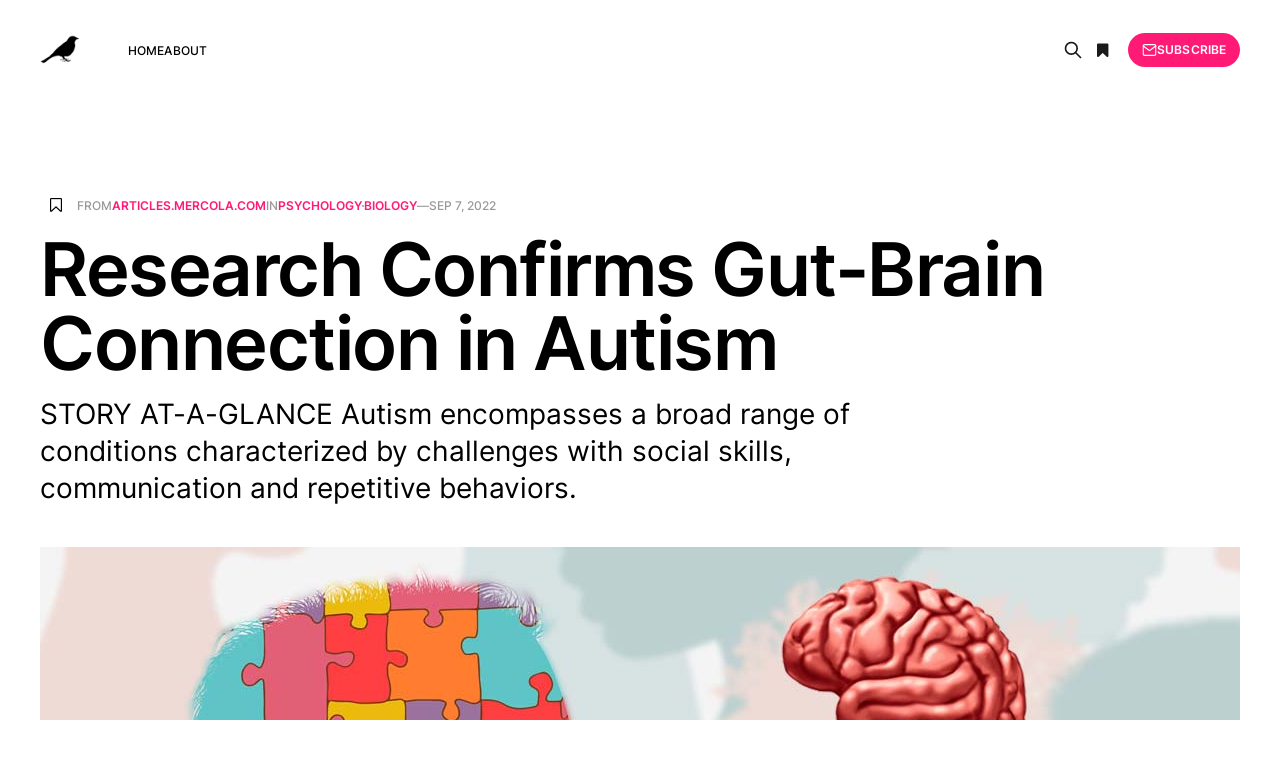

--- FILE ---
content_type: text/html; charset=utf-8
request_url: https://articlefeed.org/research-confirms-gut-brain-connection-in-autism/
body_size: 10795
content:
<!DOCTYPE html>
<html lang="en">

<head>
    <meta charset="utf-8">
    <meta name="viewport" content="width=device-width, initial-scale=1">
    <title>Research Confirms Gut-Brain Connection in Autism</title>
    <link rel="stylesheet" href="/assets/css/font-awesome.min.css?v=ef1faf2392">
    <link rel="stylesheet" href="/assets/built/grid.css?v=ef1faf2392">
    <link rel="stylesheet" href="/assets/built/screen.css?v=ef1faf2392">
    <link rel="stylesheet" href="/assets/built/search.css?v=ef1faf2392">
    <link rel="stylesheet" href="/assets/built/form.css?v=ef1faf2392">
    <link rel="stylesheet" href="/assets/built/related.css?v=ef1faf2392">
    <link rel="stylesheet" href="/assets/built/feed.css?v=ef1faf2392">
    <meta name="description" content="It&#x27;s widely known that autistic children suffer from gastrointestinal problems.Recent research has further strengthened this theory." />
    <link rel="icon" href="https://articlefeed.org/content/images/size/w256h256/2024/08/bird-100x100.png" type="image/png" />
    <link rel="canonical" href="https://articlefeed.org/research-confirms-gut-brain-connection-in-autism/" />
    <meta name="referrer" content="no-referrer-when-downgrade" />
    
    <meta property="og:site_name" content="The Article Feed" />
    <meta property="og:type" content="article" />
    <meta property="og:title" content="Research Confirms Gut-Brain Connection in Autism" />
    <meta property="og:description" content="It&#x27;s widely known that autistic children suffer from gastrointestinal problems." />
    <meta property="og:url" content="https://articlefeed.org/research-confirms-gut-brain-connection-in-autism/" />
    <meta property="og:image" content="https://media.mercola.com/ImageServer/Public/2022/September/FB/autism-and-the-gut-brain-connection-fb.jpg" />
    <meta property="article:published_time" content="2022-09-07T00:00:00.000Z" />
    <meta property="article:modified_time" content="2022-09-08T08:42:09.000Z" />
    <meta property="article:tag" content="Psychology" />
    <meta property="article:tag" content="Biology" />
    
    <meta name="twitter:card" content="summary_large_image" />
    <meta name="twitter:title" content="Research Confirms Gut-Brain Connection in Autism" />
    <meta name="twitter:description" content="It&#x27;s widely known that autistic children suffer from gastrointestinal problems." />
    <meta name="twitter:url" content="https://articlefeed.org/research-confirms-gut-brain-connection-in-autism/" />
    <meta name="twitter:image" content="https://media.mercola.com/ImageServer/Public/2022/September/FB/autism-and-the-gut-brain-connection-fb.jpg" />
    <meta name="twitter:label1" content="Written by" />
    <meta name="twitter:data1" content="Francis Angevine" />
    <meta name="twitter:label2" content="Filed under" />
    <meta name="twitter:data2" content="Psychology, Biology" />
    <meta property="og:image:width" content="1200" />
    <meta property="og:image:height" content="630" />
    
    <script type="application/ld+json">
{
    "@context": "https://schema.org",
    "@type": "Article",
    "publisher": {
        "@type": "Organization",
        "name": "The Article Feed",
        "url": "https://articlefeed.org/",
        "logo": {
            "@type": "ImageObject",
            "url": "https://articlefeed.org/content/images/2023/01/bird-200x200-2.png",
            "width": 60,
            "height": 60
        }
    },
    "author": {
        "@type": "Person",
        "name": "Francis Angevine",
        "image": {
            "@type": "ImageObject",
            "url": "https://articlefeed.org/content/images/2019/04/foo_8.jpg",
            "width": 1596,
            "height": 1624
        },
        "url": "https://articlefeed.org/author/francis/",
        "sameAs": []
    },
    "headline": "Research Confirms Gut-Brain Connection in Autism",
    "url": "https://articlefeed.org/research-confirms-gut-brain-connection-in-autism/",
    "datePublished": "2022-09-07T00:00:00.000Z",
    "dateModified": "2022-09-08T08:42:09.000Z",
    "image": {
        "@type": "ImageObject",
        "url": "https://media.mercola.com/ImageServer/Public/2022/September/FB/autism-and-the-gut-brain-connection-fb.jpg",
        "width": 1200,
        "height": 630
    },
    "keywords": "Psychology, Biology",
    "description": "STORY AT-A-GLANCE Autism encompasses a broad range of conditions characterized by challenges with social skills, communication and repetitive behaviors.",
    "mainEntityOfPage": {
        "@type": "WebPage",
        "@id": "https://articlefeed.org/"
    }
}
    </script>

    <meta name="generator" content="Ghost 5.23" />
    <link rel="alternate" type="application/rss+xml" title="The Article Feed" href="https://articlefeed.org/rss/" />
    <script defer src="https://cdn.jsdelivr.net/ghost/portal@~2.20/umd/portal.min.js" data-ghost="https://articlefeed.org/" data-key="0922f6669098cb428244783193" data-api="https://articlefeed.org/ghost/api/content/" crossorigin="anonymous"></script><style id="gh-members-styles">.gh-post-upgrade-cta-content,
.gh-post-upgrade-cta {
    display: flex;
    flex-direction: column;
    align-items: center;
    font-family: -apple-system, BlinkMacSystemFont, 'Segoe UI', Roboto, Oxygen, Ubuntu, Cantarell, 'Open Sans', 'Helvetica Neue', sans-serif;
    text-align: center;
    width: 100%;
    color: #ffffff;
    font-size: 16px;
}

.gh-post-upgrade-cta-content {
    border-radius: 8px;
    padding: 40px 4vw;
}

.gh-post-upgrade-cta h2 {
    color: #ffffff;
    font-size: 28px;
    letter-spacing: -0.2px;
    margin: 0;
    padding: 0;
}

.gh-post-upgrade-cta p {
    margin: 20px 0 0;
    padding: 0;
}

.gh-post-upgrade-cta small {
    font-size: 16px;
    letter-spacing: -0.2px;
}

.gh-post-upgrade-cta a {
    color: #ffffff;
    cursor: pointer;
    font-weight: 500;
    box-shadow: none;
    text-decoration: underline;
}

.gh-post-upgrade-cta a:hover {
    color: #ffffff;
    opacity: 0.8;
    box-shadow: none;
    text-decoration: underline;
}

.gh-post-upgrade-cta a.gh-btn {
    display: block;
    background: #ffffff;
    text-decoration: none;
    margin: 28px 0 0;
    padding: 8px 18px;
    border-radius: 4px;
    font-size: 16px;
    font-weight: 600;
}

.gh-post-upgrade-cta a.gh-btn:hover {
    opacity: 0.92;
}</style>
    <script defer src="https://cdn.jsdelivr.net/ghost/sodo-search@~1.1/umd/sodo-search.min.js" data-key="0922f6669098cb428244783193" data-styles="https://cdn.jsdelivr.net/ghost/sodo-search@~1.1/umd/main.css" data-sodo-search="https://articlefeed.org/" crossorigin="anonymous"></script>
    <script defer src="/public/cards.min.js?v=ef1faf2392"></script>
    <link rel="stylesheet" type="text/css" href="/public/cards.min.css?v=ef1faf2392">
    <script defer src="/public/member-attribution.min.js?v=ef1faf2392"></script>
    <script async defer data-domain="articlefeed.org" src="https://articlefeed.org/assets/js/plausible.js"></script>
<style>
.kg-width-wide {
  grid-column: main-start;
}
</style><style>:root {--ghost-accent-color: #FF1A75;}</style>
</head>

<body class="post-template tag-psychology tag-biology is-head-left-logo">
<div class="gh-site">

    <header id="gh-head" class="gh-head gh-outer">
        <div class="gh-head-inner gh-inner">
            <div class="gh-head-brand">
                <div class="gh-head-brand-wrapper">
                    <a class="gh-head-logo" href="https://articlefeed.org">
                            <img src="https://articlefeed.org/content/images/2023/01/bird-200x200-2.png" alt="The Article Feed">
                    </a>
                </div>
                <button class="gh-search gh-icon-btn button-icon" data-modal="search" aria-label="Search">
                    <svg xmlns="http://www.w3.org/2000/svg" fill="none" viewBox="0 0 24 24" stroke="currentColor" stroke-width="2" width="20" height="20"><path stroke-linecap="round" stroke-linejoin="round" d="M21 21l-6-6m2-5a7 7 0 11-14 0 7 7 0 0114 0z"></path></svg>                </button>
                <button class="gh-icon-btn button-icon">
                    <i class="fa fa-bookmark bookmarks" title="Bookmarks"></i>
                </button>
                <button class="gh-burger"></button>
            </div>

            <nav class="gh-head-menu">
                <ul class="nav">
    <li class="nav-home"><a href="https://articlefeed.org/">Home</a></li>
    <li class="nav-about"><a href="https://articlefeed.org/about/">About</a></li>
</ul>

            </nav>

            <div class="gh-head-actions">
                    <!-- <button class="gh-search gh-icon-btn" data-ghost-search><svg xmlns="http://www.w3.org/2000/svg" fill="none" viewBox="0 0 24 24" stroke="currentColor" stroke-width="2" width="20" height="20"><path stroke-linecap="round" stroke-linejoin="round" d="M21 21l-6-6m2-5a7 7 0 11-14 0 7 7 0 0114 0z"></path></svg></button> -->
                    <button class="gh-icon-btn button-icon" data-modal="search" aria-label="Search">
                        <svg xmlns="http://www.w3.org/2000/svg" fill="none" viewBox="0 0 24 24" stroke="currentColor" stroke-width="2" width="20" height="20"><path stroke-linecap="round" stroke-linejoin="round" d="M21 21l-6-6m2-5a7 7 0 11-14 0 7 7 0 0114 0z"></path></svg>                    </button>
                    <button class="gh-icon-btn button-icon">
                        <i class="fa fa-bookmark bookmarks" title="Bookmarks"></i>
                    </button>
                            <a class="gh-head-btn gh-btn gh-primary-btn" href="#/portal/signup" data-portal="signup"><svg width="20" height="20" viewBox="0 0 20 20" fill="none" stroke="currentColor" xmlns="http://www.w3.org/2000/svg">
    <path d="M3.33332 3.33334H16.6667C17.5833 3.33334 18.3333 4.08334 18.3333 5.00001V15C18.3333 15.9167 17.5833 16.6667 16.6667 16.6667H3.33332C2.41666 16.6667 1.66666 15.9167 1.66666 15V5.00001C1.66666 4.08334 2.41666 3.33334 3.33332 3.33334Z" stroke-width="1.5" stroke-linecap="round" stroke-linejoin="round"/>
    <path d="M18.3333 5L9.99999 10.8333L1.66666 5" stroke-width="1.5" stroke-linecap="round" stroke-linejoin="round"/>
</svg> Subscribe</a>
            </div>
        </div>
    </header>

    



<main id="gh-main" class="gh-main">
    
    <section class="search-wrapper gh-inner medium">
    <div class="top-search search-bar">
        <input id="ghost-search-field" placeholder="Search anything" class="search-submit" type="" />
        <i class="fa fa-close ta-close"></i>
        <div class="tools">
            <i class="fa fa-question-circle help" aria-hidden="true"></i>
            <span class="is-quoted"></span>
            <div style="display: inline-block;" title="Any of the entered words must match">
                <input name="relate" data-value="OR" type="radio" checked="checked" />
                <label>Any</label>
            </div>
            <div style="display: inline-block;" title="All the entered words must match">
                <input name="relate" data-value="AND" type="radio" />
                <label>All</label>
            </div>
        </div>
    </div>
    <div class="ghost-search-header">
        <div class="archive-header">
           <h2 class="gh-navigation-label featured-title" style="margin-bottom:2rem;">Search Results</h2>
           <div class="search-info"></div>
        </div>
        <div class="" id="ghost-search-results">
        </div>
    </div>

    <div class="help-box">
        You can <i>quote</i> several words to match them as a <i>full term</i>:<br><i>"some text to search"</i><br>
        otherwise, the single words will be understood as distinct <i>search terms</i>.<br>
        <div class="mode-box"><b>ANY</b> of the entered words would match</div>
    </div>
    
</section>
    <section class="bookmarks-wrapper gh-inner medium">
    <div class="bookmarks-section">
        <h2 class="gh-navigation-label featured-title">Bookmarks</h2>
        <div class="bookmarks-box"></div>
    </div>
</section>

    <article class="gh-article post tag-psychology tag-biology">

        <script type="text/javascript">
            const __post_id = "63b802375ea84a0001bd7658";
        </script>

        <header class="gh-article-header gh-canvas">
            <div>
                <span class="bookmark-placeholder">
                    <i data-url="/research-confirms-gut-brain-connection-in-autism/" class="fa fa-bookmark-o bookmark" title="Bookmark this article" data-elem="book-mark"></i>
                </span>
                <span class="gh-article-meta gh-card-meta">
                        From <span class="source-ph">...</span> in
                        <a class="gh-article-tag" href="/tag/psychology/">Psychology</a>
                        <a class="gh-article-tag" href="/tag/biology/">Biology</a>
                    —
                    <time datetime="2022-09-07">Sep 7, 2022</time>
                </span>
            </div>

            <h1 class="gh-article-title">Research Confirms Gut-Brain Connection in Autism</h1>

                <p class="gh-article-excerpt">STORY AT-A-GLANCE Autism encompasses a broad range of conditions characterized by challenges with social skills, communication and repetitive behaviors.</p>

                <figure class="gh-article-image">
        <img
            srcset="https://media.mercola.com/ImageServer/Public/2022/September/FB/autism-and-the-gut-brain-connection-fb.jpg 300w,
                    https://media.mercola.com/ImageServer/Public/2022/September/FB/autism-and-the-gut-brain-connection-fb.jpg 720w,
                    https://media.mercola.com/ImageServer/Public/2022/September/FB/autism-and-the-gut-brain-connection-fb.jpg 960w,
                    https://media.mercola.com/ImageServer/Public/2022/September/FB/autism-and-the-gut-brain-connection-fb.jpg 1200w,
                    https://media.mercola.com/ImageServer/Public/2022/September/FB/autism-and-the-gut-brain-connection-fb.jpg 2000w"
            sizes="(max-width: 1200px) 100vw, 1200px"
            src="https://media.mercola.com/ImageServer/Public/2022/September/FB/autism-and-the-gut-brain-connection-fb.jpg"
            alt="Research Confirms Gut-Brain Connection in Autism"
        >
    </figure>

        </header>

        <div class="gh-content gh-canvas">
            <!--kg-card-begin: html--><p> Autism is a spectrum disorder, </p><p>meaning the symptoms can be classified in terms of their position on a scale. Autism Speaks  points out there is not just one type of autism but many subtypes infiuenced by a combination of genetic and environmental factors. Each individual has a distinct set of strengths and challenges affecting how they learn, think and problem- solve. In some cases, people with autism spectrum disorder (ASD) require significant support, while others can live independently and hold high-functioning positions. Several factors are thought to infiuence the development of the condition. It's widely known that autistic children often suffer from gastrointestinal (GI) problems, with those experiencing the worst GI problems often having the most severe cases of autism. Recent research  again highlights the intriguing link between the gut and the brain, and how dysfunction in the gut-brain axis infiuences ASD traits. </p><h3>Genetics Cannot Explain Autism Epidemic</h3><p>In most children, symptoms of ASD appear by age 2 or 3, although symptoms of associated developmental delays may appear even earlier. In the late 1970s, researchers discovered pairs of identical twins often shared ASD, demonstrating the condition has a genetic component. However, genetics are by far not the only, or even primary, risk factor. Research  from Stanford University School of Medicine, published in 2011, which again looked at twins, discovered fraternal (dizygotic) twins were more likely to share an autism diagnosis than identical (monozygotic) twins. Fraternal twins share only half their DNA, while identical twins share 99.99%,  which means something other than genetics is responsible for the higher rate of double diagnoses among fraternal twins. According to the researchers, environmental factors are the most likely culprit. In conclusion, they stated that "Susceptibility to ASD has moderate genetic heritability and a substantial shared twin environmental component." </p><sup class="sup-ref">1</sup><sup class="sup-ref">2</sup><sup class="sup-ref">3</sup><sup class="sup-ref">4</sup><sup class="sup-ref">5</sup><p>This is not an entirely surprising finding. There is no such thing as a genetic epidemic; hence genetics simply cannot be used as an explanation for the exponential growth in autism cases. Indeed, research  published in 2008 found de novo mutations (new mutations that spontaneously arise) associated with autism were present in just 1% of children diagnosed with autism. </p><h3>Environmental Risk Factors for Autism</h3><ul><li>electromagnetic fields from cellphones and Wi-Fi</li></ul><p>Instead, the majority of autism cases appear to result from the activation or expression of a number of different genes, and there are several epigenetic and environmental factors that can trigger them. Among them: • Toxic exposures , such as the heavy metals aluminum and mercury from contaminated sea food and vaccines, toxic microbes such as viruses and mold, glyphosate and electromagnetic fields from cellphones and Wi-Fi , just to name a few. • Vitamin D deficiency • Brain infiammation  triggered by encephalitis following vaccination, defective placenta, immature blood-brain barrier, immune response to the mother to infection while pregnant, premature birth and toxins in the environment. • Gut infiammation  triggered by an imbalanced microbiome. Contributing factors include C-section, abnormal microbiome in the mother, bottle-feeding with infant formula and a processed food diet. Russian neurologist Dr. Natasha Campbell-McBride believes brain toxicity stemming from gut toxicity, otherwise known as Gut and Psychology Syndrome (GAPS), is a key factor that sets the stage for autism, especially when vaccines are added into the mix. According to Campbell-McBride, toxicity fiowing from the child's gut clogs the brain with toxicity, preventing it from performing its normal function and process sensory </p><sup class="sup-ref">6</sup><sup class="sup-ref">7</sup><p>information. </p><h3>The Gut-Brain Connection in Autism</h3><p>As mentioned, recent research confirms and further strengthens the theory that the gut plays an important role in the development of ASD. According to this study,  published in the journal Autism Research: </p><blockquote>"People with autism commonly experience gastrointestinal problems, howeverthe cause is unknown. We report gut symptoms in patients with the autism‐associated R451C mutation encoding the neuroligin‐3 protein. We show thatmany of the genes implicated in autism are expressed in mouse gut.The neuroligin 3 R451C mutation alters the enteric nervous system, causesgastrointestinal dysfunction, and disrupts gut microbe populations in mice. Gutdysfunction in autism could be due to mutations that affect neuronalcommunication."</blockquote><p>In other words, genetic mutations found in both the gut and the brain may be a primary culprit. Mutation in the neuroligin ‐ 3 R451C has previously been shown to alter synaptic function in the hippocampus and cortex, resulting in impaired social behavior. Other research  has shown neuroligin-3 mutations can also trigger "specialized cognitive abilities" seen in some autistic children. Previous research has also linked the mutation to gut dysfunction.  Lead investigator Elisa Hill-Yardin, associate professor at RMIT University in Melbourne, Australia, told Neuroscience News: </p><blockquote>"We know the brain and gut share many of the same neurons and now for thefirst time we've confirmed that they also share autism-related gene mutations.Up to 90% of people with autism suffer from gut issues, which can have asignificant impact on daily life for them and their families.Our findings suggest these gastrointestinal problems may stem from the samemutations in genes that are responsible for brain and behavioral issues in</blockquote><sup class="sup-ref">8</sup><sup class="sup-ref">9</sup><sup class="sup-ref">10</sup><sup class="sup-ref">11</sup><sup class="sup-ref">12</sup><sup class="sup-ref">13</sup><blockquote>autism. It's a whole new way of thinking about it — for clinicians, families andresearchers — and it broadens our horizons in the search for treatments toimprove the quality of life for people with autism."</blockquote><h3>How Neuroligin-3 Mutation Alters Gut Function</h3><p>The featured study builds on earlier research, including unpublished clinical work by Swedish, Danish and French researchers. Neuroscience News reports: </p><blockquote>"The study of two brothers with autism by Professor Christopher Gillberg(University of Gothenburg), Professor Maria Råstam (Lund University) andProfessor Thomas Bourgeron (Pasteur Institute) was the first to identify aspecific gene mutation as a cause of the neurodevelopmental disorder.This mutation affects communication by altering the 'velcro' between neuronsthat keeps them in close contact … Gillberg and Råstam also took detailedclinical notes of the brothers' significant gastrointestinal problems.Researchers in the Gut-Brain Axis team at RMIT have built on this clinical workwith a series of studies on the function and structure of the gut in mice thathave the same 'velcro' gene mutation. They team found this mutation affects:</blockquote><p>•  gut contractions •  the number of neurons in the small intestine •  the speed that food moves through the small intestine •  responses to a critical neurotransmitter important in autism (well known in the brain but not previously identified to play any major role in the gut) </p><blockquote>… While this specific 'velcro' mutation is rare, it is one of more than 150 autism-related gene mutations that alter neuronal connections, Hill-Yardin said. 'Thelink we've confirmed suggests a broader mechanism, indicating that the</blockquote><sup class="sup-ref">14</sup><blockquote>mutations that affect connections between neurons could be behind the gutproblems in many patients.'"</blockquote><h3>Gut Differences Found in Healthy and Autistic Children</h3><p>Even without a genetic component, the gut microbiome appears to play an important role in ASD. In a 2013 PLOS ONE study,  researchers analyzed the microbial content of fecal samples from 20 healthy and 20 autistic children, finding distinct differences between the two groups. As reported by Medical News Today: </p><blockquote>"Specifically, three bacterial genera — Prevotella, Coprococcus, andVeillonellaceae — were diminished in subjects with autism, when comparedwith samples from normal children … The three genera represent importantgroups of carbohydrate-degrading and/or fermenting microbes.Such bacteria could be critical for healthy microbial-gut interactions or play asupportive role for a wide network of different microorganisms in the gut. Thelatter would explain the decreased diversity observed in autistic samples."</blockquote><p>The researchers noted the autistic children's gut microfiora had reduced richness and diversity, which are essential factors in creating a bacterial community capable of dealing with environmental assaults. In other words, having an imbalanced gut microbiome may render these children more susceptible to the adverse effects of environmental toxins. One of the lead authors told Medical News,  "We believe that a diverse gut is a healthy gut," and suggested that antibiotics, which may eliminate beneficial bacteria and have been found to be administered more often in the first three years of life among autistic children compared to nonautistic children, may play a key role. </p><h3>The GAPS Protocol May Be the Answer for Many</h3><sup class="sup-ref">15</sup><sup class="sup-ref">16</sup><sup class="sup-ref">17</sup><p>Campbell-McBride's research shows there's a profound dynamic interaction between your gut, brain and immune system. She has developed what might be one of the most profoundly important treatment strategies for preventing autism. In her research, Campbell-McBride discovered that nearly all of the mothers of autistic children have abnormal gut fiora, which is significant because newborns inherit their gut fiora from their mothers at the time of birth. Establishing normal gut fiora in the first 20 days or so of life plays a crucial role in the maturation of your baby's immune system. Babies who develop abnormal gut fiora are left with compromised immune systems, putting them at higher risk for suffering vaccine reactions. If your baby has suboptimal gut fiora, vaccines can become the proverbial "last straw" — the trigger that "primes" his/her immune system to develop chronic health problems. </p><h3>Simple Lab Tests Can Identify GAPS</h3><p>The good news is you can rather inexpensively identify GAPS within the first weeks of your baby's life, which can help you make better-informed decisions about vaccinations, and about how to proceed to set your child on the path to health. The entire process for identifying children who would be at risk for developing autism from a vaccine is described in her book " Gut and Psychology Syndrome: Natural Treatment for Autism, Dyspraxia, A.D.D., Dyslexia, A.D.H.D., Depression, Schizophrenia ," but to sum it up, in her practice she starts out by collecting a complete health history of the parents, and their gut health is assessed. Then, within the first few days of life, the stool of the child is analyzed to determine the state of the baby's gut fiora, followed by a urine test to check for metabolites. Together, this can give you a picture of the state of your child's immune system. These tests are available in most laboratories around the world. If the test results are normal, the risk of autism after vaccination is significantly reduced. If you find that your baby has abnormal microfiora, or begins to develop symptoms of autism, the GAPS program should be started immediately, as the younger the child is when you start the treatment, the better the results. The child also should not be given any vaccines until their gut microbiome tests normal. </p><h3>Identifying Abnormal Gut Flora Early On Is Crucial</h3><p>Campbell-McBride reversed her own son's autism using dietary changes and detoxification, and her hypothesis is in my view one of the most relevant. I believe her GAPS nutritional protocol is important for most people these days, as a majority have poor gut health due to poor diet and toxic exposures, but it's particularly crucial for pregnant women and young children. The best way to prevent GAPS in the first place is for the mother to avoid all processed foods, sugar, antibiotics and birth control pills before conception as these cause yeast and fungi to grow and also cause leaky gut. This can then be followed by breastfeeding and avoiding the use of antibiotics during (intrapartum) and after delivery. Another important factor is vitamin D deficiency — especially in conjunction with damaged gut microbiome. Optimizing your vitamin D levels and your gut fiora before and during pregnancy may be two of the most important prevention strategies discovered to date. </p><!--kg-card-end: html--><p>Read the <a href="http://articles.mercola.com/sites/articles/archive/2022/09/07/autism-and-the-gut-brain-connection.aspx" target="_blank">full article</a> at the original website</p><p>References:</p><ul><li><a href="https://takecontrol.substack.com/p/reduce-emf-exposure" target="_blank">https://takecontrol.substack.com/p/reduce-emf-exposure</a></li><li><a href="https://www.amazon.com/Psychology-Syndrome-D-D-D-H-D-Schizophrenia/dp/0954852028" target="_blank">https://www.amazon.com/Psychology-Syndrome-D-D-D-H-D-Schizophrenia/dp/0954852028</a></li><li><a href="https://www.autismspeaks.org/what-autism" target="_blank">https://www.autismspeaks.org/what-autism</a></li><li><a href="https://neurosciencenews.com/gut-brain-autism-14121/" target="_blank">https://neurosciencenews.com/gut-brain-autism-14121/</a></li><li><a href="https://www.spectrumnews.org/news/autism-genetics-explained/" target="_blank">https://www.spectrumnews.org/news/autism-genetics-explained/</a></li><li><a href="http://www.ncbi.nlm.nih.gov/pubmed/21727249" target="_blank">http://www.ncbi.nlm.nih.gov/pubmed/21727249</a></li><li><a href="https://www.verywellfamily.com/identical-twins-and-dna-2447117" target="_blank">https://www.verywellfamily.com/identical-twins-and-dna-2447117</a></li><li><a href="https://www.nejm.org/doi/full/10.1056/NEJMoa075974" target="_blank">https://www.nejm.org/doi/full/10.1056/NEJMoa075974</a></li><li><a href="https://www.rescuepost.com/files/theoretical-aspects-of-autism-causes-a-review1-1.pdf" target="_blank">https://www.rescuepost.com/files/theoretical-aspects-of-autism-causes-a-review1-1.pdf</a></li><li><a href="https://onlinelibrary.wiley.com/doi/full/10.1002/aur.2127" target="_blank">https://onlinelibrary.wiley.com/doi/full/10.1002/aur.2127</a></li><li><a href="https://www.ncbi.nlm.nih.gov/pubmed/21808020" target="_blank">https://www.ncbi.nlm.nih.gov/pubmed/21808020</a></li><li><a href="https://www.ncbi.nlm.nih.gov/pubmed/17823315" target="_blank">https://www.ncbi.nlm.nih.gov/pubmed/17823315</a></li><li><a href="https://cdmrp.army.mil/arp/research_highlights/15hill_vercoe_mazmanian_highlight" target="_blank">https://cdmrp.army.mil/arp/research_highlights/15hill_vercoe_mazmanian_highlight</a></li><li><a href="https://journals.plos.org/plosone/article?id=10.1371/journal.pone.0068322" target="_blank">https://journals.plos.org/plosone/article?id=10.1371/journal.pone.0068322</a></li><li><a href="https://www.medicalnewstoday.com/releases/262894.php" target="_blank">https://www.medicalnewstoday.com/releases/262894.php</a></li></ul>
        </div>

        <div class="gh-article-footer">
    <section class="related-wrapper gh-canvas">
        <div class="">
            <div class="gh-navigation-label">Related content</div>
            <div class="related-feed">
            </div>
        </div>
    </section>
</div>

        <footer class="gh-article-footer gh-canvas">
            <nav class="gh-navigation">
                <div class="gh-navigation-previous">
                        <a class="gh-navigation-link" href="/experts-predict-350k-ups-workers-will-launch-historic-strike/">
                            <span class="gh-navigation-label"><svg xmlns="http://www.w3.org/2000/svg" width="24" height="24" viewBox="0 0 24 24" fill="none" stroke="currentColor" stroke-width="2" stroke-linecap="round" stroke-linejoin="round">
    <line x1="19" y1="12" x2="5" y2="12"></line>
    <polyline points="12 19 5 12 12 5"></polyline>
</svg> Previous issue</span>
                            <h4 class="gh-navigation-title">Experts Predict 350K UPS Workers Will Launch Historic Strike</h4>
                        </a>
                </div>

                <div class="gh-navigation-middle"></div>

                <div class="gh-navigation-next">
                        <a class="gh-navigation-link" href="/air-pollution-kills-millions-every-year-action-needed/">
                            <span class="gh-navigation-label">Next issue <svg xmlns="http://www.w3.org/2000/svg" width="24" height="24" viewBox="0 0 24 24" fill="none" stroke="currentColor" stroke-width="2" stroke-linecap="round" stroke-linejoin="round">
    <line x1="5" y1="12" x2="19" y2="12"></line>
    <polyline points="12 5 19 12 12 19"></polyline>
</svg></span>
                            <h4 class="gh-navigation-title">Air Pollution Kills Millions Every Year: Action Needed</h4>
                        </a>
                </div>
            </nav>
        </footer>

    </article>
</main>



        <div class="gh-subscribe">
            <div class="gh-outer">
                <section class="gh-subscribe-inner">
                    <h3 class="gh-subscribe-title">Subscribe to The Article Feed</h3>
                    <div class="gh-subscribe-description">Don’t miss out on the latest articles. Sign up now to get access to the library of members-only articles.</div>
                    <a class="gh-subscribe-input" href="#/portal/signup" data-portal="signup">
                        <div class="gh-subscribe-input-text">
                            <svg width="20" height="20" viewBox="0 0 20 20" fill="none" stroke="currentColor" xmlns="http://www.w3.org/2000/svg">
    <path d="M3.33332 3.33334H16.6667C17.5833 3.33334 18.3333 4.08334 18.3333 5.00001V15C18.3333 15.9167 17.5833 16.6667 16.6667 16.6667H3.33332C2.41666 16.6667 1.66666 15.9167 1.66666 15V5.00001C1.66666 4.08334 2.41666 3.33334 3.33332 3.33334Z" stroke-width="1.5" stroke-linecap="round" stroke-linejoin="round"/>
    <path d="M18.3333 5L9.99999 10.8333L1.66666 5" stroke-width="1.5" stroke-linecap="round" stroke-linejoin="round"/>
</svg>                            jamie@example.com
                        </div>
                        <div class="gh-subscribe-input-btn">Subscribe</div>
                    </a>
                </section>
            </div>
        </div>
    
    <footer class="gh-foot gh-outer">
        <div class="gh-foot-inner gh-inner">
            <div class="gh-copyright">
                <span class="copyleft">&copy;</span> Copyleft 2026, Some rights reserved. Curated by <a href="/" title="">The Article Feed</a>
            </div>
            <nav class="gh-foot-menu">
                <ul class="nav">
    <li class="nav-sign-up"><a href="#/portal/">Sign up</a></li>
</ul>

            </nav>

            <div class="gototop js-top">
                <a href="#" class="js-gotop">
                    <div class="gotoimage"></div><span>back to top</span>
                </a>
            </div>
        </div>
    </footer>

</div>

    <div class="pswp" tabindex="-1" role="dialog" aria-hidden="true">
    <div class="pswp__bg"></div>

    <div class="pswp__scroll-wrap">
        <div class="pswp__container">
            <div class="pswp__item"></div>
            <div class="pswp__item"></div>
            <div class="pswp__item"></div>
        </div>

        <div class="pswp__ui pswp__ui--hidden">
            <div class="pswp__top-bar">
                <div class="pswp__counter"></div>

                <button class="pswp__button pswp__button--close" title="Close (Esc)"></button>
                <button class="pswp__button pswp__button--share" title="Share"></button>
                <button class="pswp__button pswp__button--fs" title="Toggle fullscreen"></button>
                <button class="pswp__button pswp__button--zoom" title="Zoom in/out"></button>

                <div class="pswp__preloader">
                    <div class="pswp__preloader__icn">
                        <div class="pswp__preloader__cut">
                            <div class="pswp__preloader__donut"></div>
                        </div>
                    </div>
                </div>
            </div>

            <div class="pswp__share-modal pswp__share-modal--hidden pswp__single-tap">
                <div class="pswp__share-tooltip"></div>
            </div>

            <button class="pswp__button pswp__button--arrow--left" title="Previous (arrow left)"></button>
            <button class="pswp__button pswp__button--arrow--right" title="Next (arrow right)"></button>

            <div class="pswp__caption">
                <div class="pswp__caption__center"></div>
            </div>
        </div>
    </div>
</div>
<script
    src="https://code.jquery.com/jquery-3.5.1.min.js"
    integrity="sha256-9/aliU8dGd2tb6OSsuzixeV4y/faTqgFtohetphbbj0="
    crossorigin="anonymous">
</script>
<script src="/assets/built/main.min.js?v=ef1faf2392"></script>
<script src="/assets/js/cookie.js?v=ef1faf2392"></script>
<script src="/assets/js/defaults.js?v=ef1faf2392"></script>
<script src="/assets/js/tr.js?v=ef1faf2392"></script>
<script src="/assets/js/bookmark.js?v=ef1faf2392"></script>
<script src="/assets/js/search.js?v=ef1faf2392"></script>
<script src="/assets/js/visits.js?v=ef1faf2392"></script>



</body>

</html>

--- FILE ---
content_type: application/javascript; charset=UTF-8
request_url: https://articlefeed.org/assets/js/visits.js?v=ef1faf2392
body_size: 390
content:
const __visits='[{"url": "/10-ways-to-detox-from-vaccines-deactivate-nanotechnology-and-heal-your-dna/", "views": 14}, {"url": "/climate-change-hoax-exposed-by-scientists/", "views": 11}, {"url": "/what-you-need-to-know-about-agenda-2030-and-the-fourth-industrial-revolution/", "views": 7}, {"url": "/dutch-financial-whistleblower-admits-he-was-forced-to-sacrifice-children-at-elite-parties/", "views": 6}, {"url": "/book-summary-healing-with-dmso/", "views": 4}, {"url": "/the-connection-between-shamanism-quantum-physics/", "views": 4}, {"url": "/uk-health-security-agency-has-no-scientific-evidence-of-any-alleged-virus-ever/", "views": 4}, {"url": "/federal-protection-for-monarch-butterflies-could-help-or-harm-this-iconic-species-depending-on-how-its-carried-out/", "views": 3}, {"url": "/moroccos-hidden-repression/", "views": 3}, {"url": "/the-incredible-story-of-the-black-jesus-from-the-1960s/", "views": 3}]';
